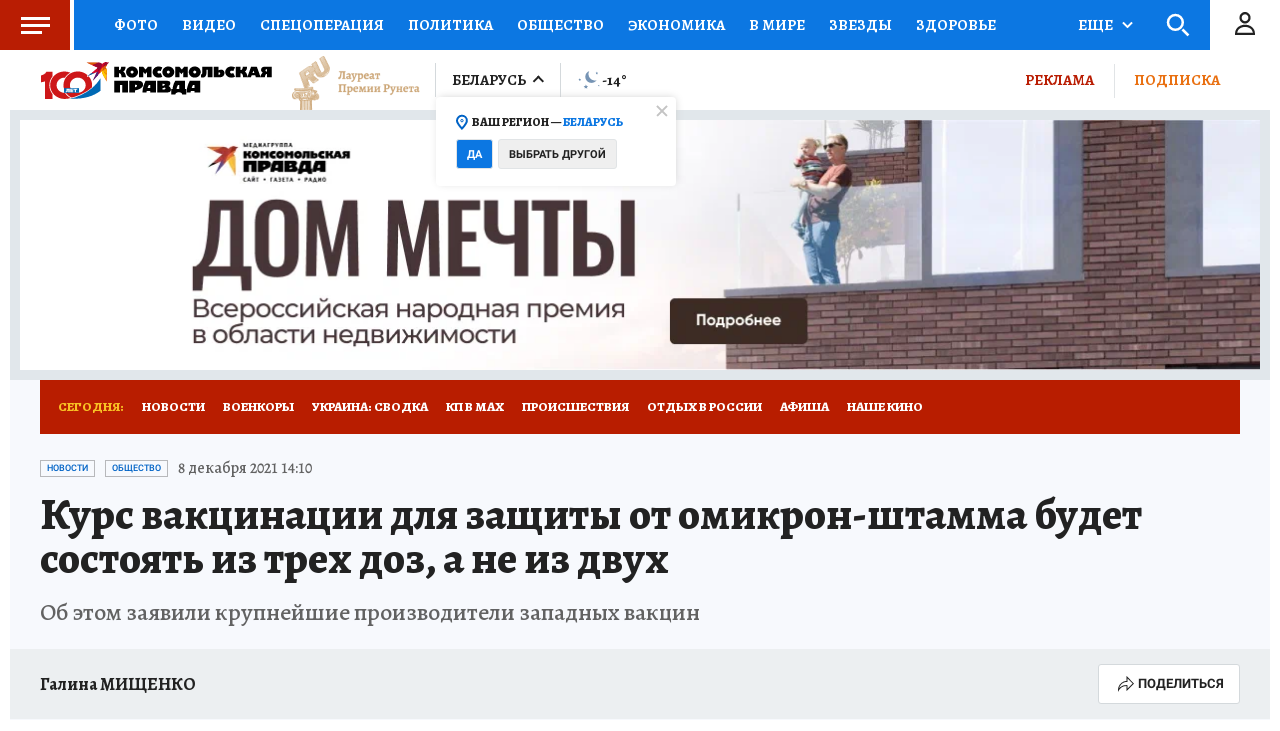

--- FILE ---
content_type: text/html
request_url: https://tns-counter.ru/nc01a**R%3Eundefined*kp_ru/ru/UTF-8/tmsec=kp_ru/99246887***
body_size: -73
content:
4CD16D34696E5912X1768839442:4CD16D34696E5912X1768839442

--- FILE ---
content_type: text/html; charset=UTF-8
request_url: https://tech.punchmedia.ru/sync/?pn=_pm_&pu=asjhkxkac3vrrfqnkcafqlj3g6ykogd5eto&pt=30
body_size: 427
content:
{"pmg":{"pu":"SWxz0DNVg6K2"},"_pm_":{"pu":"asjhkxkac3vrrfqnkcafqlj3g6ykogd5eto"}}

--- FILE ---
content_type: text/xml; charset=utf-8
request_url: https://e1.skwstat.ru/nexus/vast?cid=2765&atype=1&lnkd=https%3A%2F%2Fwww.belarus.kp.ru%2Fonline%2Fnews%2F4547479%2F&lnksd=https%3A%2F%2Fwww.belarus.kp.ru&pu=eyJwbWciOnsicHUiOiJTV3h6MEROVmc2SzIifSwiX3BtXyI6eyJwdSI6ImFzamhreGthYzN2cnJmcW5rY2FmcWxqM2c2eWtvZ2Q1ZXRvIn19&pusr=asjhkxkac3vrrfqnkcafqlj3g6ykogd5eto&w=750&h=423&pldt=-10800&cache_buster=1768839447448
body_size: 1244
content:
<?xml version="1.0" encoding="utf-8"?><VAST version="2.0" xmlns:xsi="http://www.w3.org/2001/XMLSchema-instance"><Ad wl='www.belarus.kp.ru'><Wrapper><VASTAdTagURI><![CDATA[https://yandex.ru/ads/adfox/699894/getCode?pp=g&ps=fyzm&p2=hiuy&puid10=2765&puid11=4453&puid12=1&puid13=323160030791658&puid14=asjhkxkac3vrrfqnkcafqlj3g6ykogd5eto&pusr=asjhkxkac3vrrfqnkcafqlj3g6ykogd5eto&pldt=-10800&d=2&puid1=https%253A%252F%252Fwww.belarus.kp.ru%252Fonline%252Fnews%252F4547479%252F&puid2=https%253A%252F%252Fwww.belarus.kp.ru&puid3=eyJwbWciOnsicHUiOiJTV3h6MEROVmc2SzIifSwiX3BtXyI6eyJwdSI6ImFzamhreGthYzN2cnJmcW5rY2FmcWxqM2c2eWtvZ2Q1ZXRvIn19&puid5=www.belarus.kp.ru&er=1&puid6=750&puid7=423&puid8=%7Bkwpara%7D&puid9=2765]]></VASTAdTagURI><Impression><![CDATA[https://px.punchmedia.ru/raw/?cid=2765&blid=4453&atype=1&rnd=323160030791658&dl=https%3A%2F%2Fwww.belarus.kp.ru%2Fonline%2Fnews%2F4547479%2F&dc=none&pusr=asjhkxkac3vrrfqnkcafqlj3g6ykogd5eto&pbanid=0&pcamid=0&psecid=0&evt=100]]></Impression><Creatives><Creative><Linear><Duration>00:00:20</Duration><TrackingEvents><Tracking event="creativeView"/><Tracking event="start"><![CDATA[https://px.punchmedia.ru/raw/?cid=2765&blid=4453&atype=1&rnd=323160030791658&dl=https%3A%2F%2Fwww.belarus.kp.ru%2Fonline%2Fnews%2F4547479%2F&dc=none&pusr=asjhkxkac3vrrfqnkcafqlj3g6ykogd5eto&pbanid=0&pcamid=0&psecid=0&evt=110]]></Tracking><Tracking event="firstQuartile"><![CDATA[https://px.punchmedia.ru/raw/?cid=2765&blid=4453&atype=1&rnd=323160030791658&dl=https%3A%2F%2Fwww.belarus.kp.ru%2Fonline%2Fnews%2F4547479%2F&dc=none&pusr=asjhkxkac3vrrfqnkcafqlj3g6ykogd5eto&pbanid=0&pcamid=0&psecid=0&evt=115]]></Tracking><Tracking event="progress" offset="00:00:02" ><![CDATA[]]></Tracking><Tracking event="midpoint"><![CDATA[https://px.punchmedia.ru/raw/?cid=2765&blid=4453&atype=1&rnd=323160030791658&dl=https%3A%2F%2Fwww.belarus.kp.ru%2Fonline%2Fnews%2F4547479%2F&dc=none&pusr=asjhkxkac3vrrfqnkcafqlj3g6ykogd5eto&pbanid=0&pcamid=0&psecid=0&evt=120]]></Tracking><Tracking event="thirdQuartile"><![CDATA[https://px.punchmedia.ru/raw/?cid=2765&blid=4453&atype=1&rnd=323160030791658&dl=https%3A%2F%2Fwww.belarus.kp.ru%2Fonline%2Fnews%2F4547479%2F&dc=none&pusr=asjhkxkac3vrrfqnkcafqlj3g6ykogd5eto&pbanid=0&pcamid=0&psecid=0&evt=125]]></Tracking><Tracking event="complete"><![CDATA[https://px.punchmedia.ru/raw/?cid=2765&blid=4453&atype=1&rnd=323160030791658&dl=https%3A%2F%2Fwww.belarus.kp.ru%2Fonline%2Fnews%2F4547479%2F&dc=none&pusr=asjhkxkac3vrrfqnkcafqlj3g6ykogd5eto&pbanid=0&pcamid=0&psecid=0&evt=130]]></Tracking><Tracking event="close"/><Tracking event="rewind"/><Tracking event="pause"/><Tracking event="resume"/><Tracking event="fullscreen"/><Tracking event="expand"/><Tracking event="collapse"/><Tracking event="acceptInvitation"/></TrackingEvents><VideoClicks><ClickTracking><![CDATA[https://px.punchmedia.ru/raw/?cid=2765&blid=4453&atype=1&rnd=323160030791658&dl=https%3A%2F%2Fwww.belarus.kp.ru%2Fonline%2Fnews%2F4547479%2F&dc=none&pusr=asjhkxkac3vrrfqnkcafqlj3g6ykogd5eto&pbanid=0&pcamid=0&psecid=0&evt=185]]></ClickTracking></VideoClicks></Linear></Creative></Creatives><Extensions><Extension type="req"><![CDATA[https://sync.rambler.ru/set?partner_id=546c1d04-d633-49f6-9a30-0ceb4e4e0fba&id=asjhkxkac3vrrfqnkcafqlj3g6ykogd5eto]]></Extension><Extension type="viewable"><![CDATA[https://px.punchmedia.ru/raw/?cid=2765&blid=4453&atype=1&rnd=323160030791658&dl=https%3A%2F%2Fwww.belarus.kp.ru%2Fonline%2Fnews%2F4547479%2F&dc=none&pusr=asjhkxkac3vrrfqnkcafqlj3g6ykogd5eto&pbanid=0&pcamid=0&psecid=0&evt=200]]></Extension><Extension type="sound"><![CDATA[https://px.punchmedia.ru/raw/?cid=2765&blid=4453&atype=1&rnd=323160030791658&dl=https%3A%2F%2Fwww.belarus.kp.ru%2Fonline%2Fnews%2F4547479%2F&dc=none&pusr=asjhkxkac3vrrfqnkcafqlj3g6ykogd5eto&pbanid=0&pcamid=0&psecid=0&evt=210]]></Extension><Extension type="nxt"><![CDATA[//e1.skwstat.ru/nexus/vast?cid=2765&atype=2]]></Extension><Extension type="controls"><![CDATA[0]]></Extension><Extension type="isClickable"><![CDATA[1]]></Extension><Extension type="skipTime"><![CDATA[00:25]]></Extension><Extension type="skipTime2"><![CDATA[00:25]]></Extension><Extension type="AdClickСhoice"><![CDATA[https://px.punchmedia.ru/raw/?cid=2765&blid=4453&atype=1&rnd=323160030791658&dl=https%3A%2F%2Fwww.belarus.kp.ru%2Fonline%2Fnews%2F4547479%2F&dc=none&pusr=asjhkxkac3vrrfqnkcafqlj3g6ykogd5eto&pbanid=0&pcamid=0&psecid=0]]></Extension><Extension type="minWidth"><![CDATA[0]]></Extension><Extension type="minHeight"><![CDATA[0]]></Extension><Extension type="Allowblock"><![CDATA[1]]></Extension><Extension type="fClose"><![CDATA[1]]></Extension><Extension type="soundCheck"><![CDATA[0]]></Extension><Extension type="night"><![CDATA[0]]></Extension><Extension type="skw"><![CDATA[0]]></Extension><Extension type="device"><![CDATA[0]]></Extension><Extension type="rDelay"><![CDATA[0]]></Extension><Extension type="clkclose"><![CDATA[1]]></Extension><Extension type="params"><![CDATA[&d=2&puid1={dlencode}&puid2={dcencode}&puid3={pu}&puid5={domain}&er=1&puid6={width}&puid7={height}&puid8={kwpara}&puid9={kwcid}]]></Extension></Extensions></Wrapper></Ad></VAST>